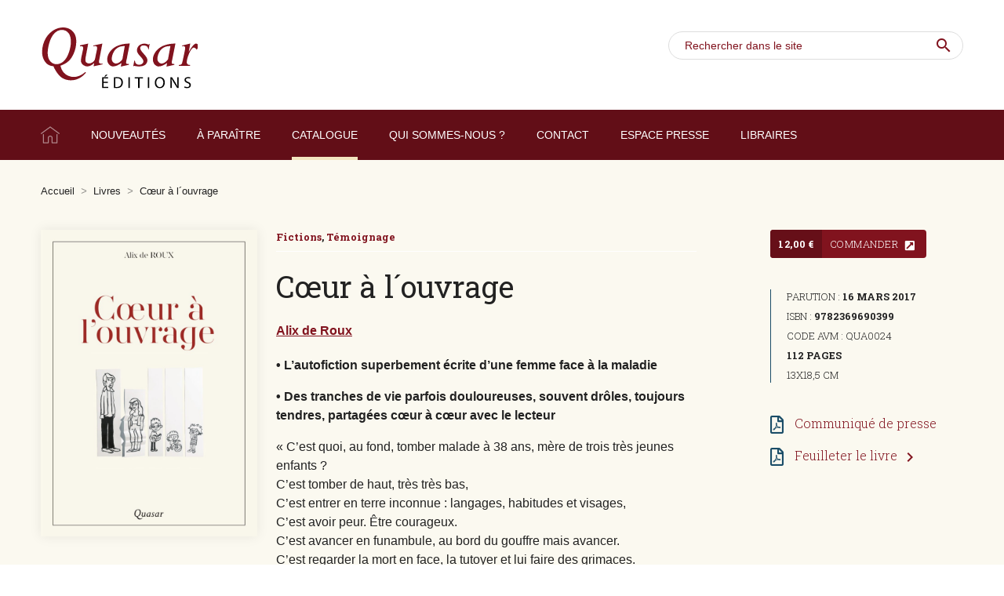

--- FILE ---
content_type: text/html; charset=UTF-8
request_url: https://www.editionsquasar.com/catalogue/coeur-a-louvrage/
body_size: 8592
content:
<!DOCTYPE html>
<html lang="fr-FR">
    <head>
        <meta http-equiv="Content-Type" content="text/html; charset=UTF-8"/>
        <meta name="viewport" content="width=device-width, initial-scale=1, maximum-scale=1.0"/>
        <title>Cœur à l´ouvrage | Éditions Quasar</title>
		<meta name='robots' content='index, follow, max-image-preview:large, max-snippet:-1, max-video-preview:-1' />

	<!-- This site is optimized with the Yoast SEO plugin v16.1 - https://yoast.com/wordpress/plugins/seo/ -->
	<meta name="description" content="L&#039;autofiction superbement écrite d&#039;une femme face à la maladie, dans la lignée d&#039;Anne-Dauphine Julliand. Un témoignage édifiant." />
	<link rel="canonical" href="https://www.editionsquasar.com/catalogue/coeur-a-louvrage/" />
	<meta property="og:locale" content="fr_FR" />
	<meta property="og:type" content="article" />
	<meta property="og:title" content="Coeur à l&#039;ouvrage d&#039;Alix de Roux" />
	<meta property="og:description" content="C&#039;est quoi, au fond, tomber malade à 38 ans, mère de trois très jeunes enfants ? C&#039;est tomber de haut, très très bas…» L&#039;autofiction superbement écrite d&#039;une femme face à la maladie, dans la lignée d&#039;Anne-Dauphine Julliand. Un témoignage édifiant." />
	<meta property="og:url" content="https://www.editionsquasar.com/catalogue/coeur-a-louvrage/" />
	<meta property="og:site_name" content="Éditions Quasar" />
	<meta property="article:modified_time" content="2019-04-18T15:51:32+00:00" />
	<meta property="og:image" content="https://www.editionsquasar.com/wp-content/uploads/sites/2/2019/04/QU-Coeur-à-louvrage.jpg" />
	<meta property="og:image:width" content="1543" />
	<meta property="og:image:height" content="2182" />
	<meta name="twitter:card" content="summary_large_image" />
	<meta name="twitter:label1" content="Durée de lecture est.">
	<meta name="twitter:data1" content="1 minute">
	<script type="application/ld+json" class="yoast-schema-graph">{"@context":"https://schema.org","@graph":[{"@type":"WebSite","@id":"https://www.editionsquasar.com/#website","url":"https://www.editionsquasar.com/","name":"\u00c9ditions Quasar","description":"Maison d\u2019\u00e9dition g\u00e9n\u00e9raliste d\u2019inspiration humaniste chr\u00e9tienne","potentialAction":[{"@type":"SearchAction","target":"https://www.editionsquasar.com/?s={search_term_string}","query-input":"required name=search_term_string"}],"inLanguage":"fr-FR"},{"@type":"ImageObject","@id":"https://www.editionsquasar.com/catalogue/coeur-a-louvrage/#primaryimage","inLanguage":"fr-FR","url":"https://www.editionsquasar.com/wp-content/uploads/sites/2/2019/04/QU-Coeur-\u00e0-louvrage.jpg","contentUrl":"https://www.editionsquasar.com/wp-content/uploads/sites/2/2019/04/QU-Coeur-\u00e0-louvrage.jpg","width":1543,"height":2182},{"@type":"WebPage","@id":"https://www.editionsquasar.com/catalogue/coeur-a-louvrage/#webpage","url":"https://www.editionsquasar.com/catalogue/coeur-a-louvrage/","name":"C\u0153ur \u00e0 l\u00b4ouvrage | \u00c9ditions Quasar","isPartOf":{"@id":"https://www.editionsquasar.com/#website"},"primaryImageOfPage":{"@id":"https://www.editionsquasar.com/catalogue/coeur-a-louvrage/#primaryimage"},"datePublished":"2019-04-18T15:50:23+00:00","dateModified":"2019-04-18T15:51:32+00:00","description":"L'autofiction superbement \u00e9crite d'une femme face \u00e0 la maladie, dans la lign\u00e9e d'Anne-Dauphine Julliand. Un t\u00e9moignage \u00e9difiant.","breadcrumb":{"@id":"https://www.editionsquasar.com/catalogue/coeur-a-louvrage/#breadcrumb"},"inLanguage":"fr-FR","potentialAction":[{"@type":"ReadAction","target":["https://www.editionsquasar.com/catalogue/coeur-a-louvrage/"]}]},{"@type":"BreadcrumbList","@id":"https://www.editionsquasar.com/catalogue/coeur-a-louvrage/#breadcrumb","itemListElement":[{"@type":"ListItem","position":1,"item":{"@type":"WebPage","@id":"https://www.editionsquasar.com/","url":"https://www.editionsquasar.com/","name":"Accueil"}},{"@type":"ListItem","position":2,"item":{"@type":"WebPage","@id":"https://www.editionsquasar.com/catalogue/","url":"https://www.editionsquasar.com/catalogue/","name":"Livres"}},{"@type":"ListItem","position":3,"item":{"@type":"WebPage","@id":"https://www.editionsquasar.com/catalogue/coeur-a-louvrage/","url":"https://www.editionsquasar.com/catalogue/coeur-a-louvrage/","name":"C\u0153ur \u00e0 l\u00b4ouvrage"}}]}]}</script>
	<!-- / Yoast SEO plugin. -->


<link rel='dns-prefetch' href='//fonts.googleapis.com' />
<link rel='stylesheet' id='wp-block-library-css' href='https://www.editionsquasar.com/wp-includes/css/dist/block-library/style.min.css' type='text/css' media='all' />
<style id='classic-theme-styles-inline-css' type='text/css'>
/*! This file is auto-generated */
.wp-block-button__link{color:#fff;background-color:#32373c;border-radius:9999px;box-shadow:none;text-decoration:none;padding:calc(.667em + 2px) calc(1.333em + 2px);font-size:1.125em}.wp-block-file__button{background:#32373c;color:#fff;text-decoration:none}
</style>
<style id='global-styles-inline-css' type='text/css'>
body{--wp--preset--color--black: #000000;--wp--preset--color--cyan-bluish-gray: #abb8c3;--wp--preset--color--white: #ffffff;--wp--preset--color--pale-pink: #f78da7;--wp--preset--color--vivid-red: #cf2e2e;--wp--preset--color--luminous-vivid-orange: #ff6900;--wp--preset--color--luminous-vivid-amber: #fcb900;--wp--preset--color--light-green-cyan: #7bdcb5;--wp--preset--color--vivid-green-cyan: #00d084;--wp--preset--color--pale-cyan-blue: #8ed1fc;--wp--preset--color--vivid-cyan-blue: #0693e3;--wp--preset--color--vivid-purple: #9b51e0;--wp--preset--gradient--vivid-cyan-blue-to-vivid-purple: linear-gradient(135deg,rgba(6,147,227,1) 0%,rgb(155,81,224) 100%);--wp--preset--gradient--light-green-cyan-to-vivid-green-cyan: linear-gradient(135deg,rgb(122,220,180) 0%,rgb(0,208,130) 100%);--wp--preset--gradient--luminous-vivid-amber-to-luminous-vivid-orange: linear-gradient(135deg,rgba(252,185,0,1) 0%,rgba(255,105,0,1) 100%);--wp--preset--gradient--luminous-vivid-orange-to-vivid-red: linear-gradient(135deg,rgba(255,105,0,1) 0%,rgb(207,46,46) 100%);--wp--preset--gradient--very-light-gray-to-cyan-bluish-gray: linear-gradient(135deg,rgb(238,238,238) 0%,rgb(169,184,195) 100%);--wp--preset--gradient--cool-to-warm-spectrum: linear-gradient(135deg,rgb(74,234,220) 0%,rgb(151,120,209) 20%,rgb(207,42,186) 40%,rgb(238,44,130) 60%,rgb(251,105,98) 80%,rgb(254,248,76) 100%);--wp--preset--gradient--blush-light-purple: linear-gradient(135deg,rgb(255,206,236) 0%,rgb(152,150,240) 100%);--wp--preset--gradient--blush-bordeaux: linear-gradient(135deg,rgb(254,205,165) 0%,rgb(254,45,45) 50%,rgb(107,0,62) 100%);--wp--preset--gradient--luminous-dusk: linear-gradient(135deg,rgb(255,203,112) 0%,rgb(199,81,192) 50%,rgb(65,88,208) 100%);--wp--preset--gradient--pale-ocean: linear-gradient(135deg,rgb(255,245,203) 0%,rgb(182,227,212) 50%,rgb(51,167,181) 100%);--wp--preset--gradient--electric-grass: linear-gradient(135deg,rgb(202,248,128) 0%,rgb(113,206,126) 100%);--wp--preset--gradient--midnight: linear-gradient(135deg,rgb(2,3,129) 0%,rgb(40,116,252) 100%);--wp--preset--font-size--small: 13px;--wp--preset--font-size--medium: 20px;--wp--preset--font-size--large: 36px;--wp--preset--font-size--x-large: 42px;--wp--preset--spacing--20: 0.44rem;--wp--preset--spacing--30: 0.67rem;--wp--preset--spacing--40: 1rem;--wp--preset--spacing--50: 1.5rem;--wp--preset--spacing--60: 2.25rem;--wp--preset--spacing--70: 3.38rem;--wp--preset--spacing--80: 5.06rem;--wp--preset--shadow--natural: 6px 6px 9px rgba(0, 0, 0, 0.2);--wp--preset--shadow--deep: 12px 12px 50px rgba(0, 0, 0, 0.4);--wp--preset--shadow--sharp: 6px 6px 0px rgba(0, 0, 0, 0.2);--wp--preset--shadow--outlined: 6px 6px 0px -3px rgba(255, 255, 255, 1), 6px 6px rgba(0, 0, 0, 1);--wp--preset--shadow--crisp: 6px 6px 0px rgba(0, 0, 0, 1);}:where(.is-layout-flex){gap: 0.5em;}:where(.is-layout-grid){gap: 0.5em;}body .is-layout-flow > .alignleft{float: left;margin-inline-start: 0;margin-inline-end: 2em;}body .is-layout-flow > .alignright{float: right;margin-inline-start: 2em;margin-inline-end: 0;}body .is-layout-flow > .aligncenter{margin-left: auto !important;margin-right: auto !important;}body .is-layout-constrained > .alignleft{float: left;margin-inline-start: 0;margin-inline-end: 2em;}body .is-layout-constrained > .alignright{float: right;margin-inline-start: 2em;margin-inline-end: 0;}body .is-layout-constrained > .aligncenter{margin-left: auto !important;margin-right: auto !important;}body .is-layout-constrained > :where(:not(.alignleft):not(.alignright):not(.alignfull)){max-width: var(--wp--style--global--content-size);margin-left: auto !important;margin-right: auto !important;}body .is-layout-constrained > .alignwide{max-width: var(--wp--style--global--wide-size);}body .is-layout-flex{display: flex;}body .is-layout-flex{flex-wrap: wrap;align-items: center;}body .is-layout-flex > *{margin: 0;}body .is-layout-grid{display: grid;}body .is-layout-grid > *{margin: 0;}:where(.wp-block-columns.is-layout-flex){gap: 2em;}:where(.wp-block-columns.is-layout-grid){gap: 2em;}:where(.wp-block-post-template.is-layout-flex){gap: 1.25em;}:where(.wp-block-post-template.is-layout-grid){gap: 1.25em;}.has-black-color{color: var(--wp--preset--color--black) !important;}.has-cyan-bluish-gray-color{color: var(--wp--preset--color--cyan-bluish-gray) !important;}.has-white-color{color: var(--wp--preset--color--white) !important;}.has-pale-pink-color{color: var(--wp--preset--color--pale-pink) !important;}.has-vivid-red-color{color: var(--wp--preset--color--vivid-red) !important;}.has-luminous-vivid-orange-color{color: var(--wp--preset--color--luminous-vivid-orange) !important;}.has-luminous-vivid-amber-color{color: var(--wp--preset--color--luminous-vivid-amber) !important;}.has-light-green-cyan-color{color: var(--wp--preset--color--light-green-cyan) !important;}.has-vivid-green-cyan-color{color: var(--wp--preset--color--vivid-green-cyan) !important;}.has-pale-cyan-blue-color{color: var(--wp--preset--color--pale-cyan-blue) !important;}.has-vivid-cyan-blue-color{color: var(--wp--preset--color--vivid-cyan-blue) !important;}.has-vivid-purple-color{color: var(--wp--preset--color--vivid-purple) !important;}.has-black-background-color{background-color: var(--wp--preset--color--black) !important;}.has-cyan-bluish-gray-background-color{background-color: var(--wp--preset--color--cyan-bluish-gray) !important;}.has-white-background-color{background-color: var(--wp--preset--color--white) !important;}.has-pale-pink-background-color{background-color: var(--wp--preset--color--pale-pink) !important;}.has-vivid-red-background-color{background-color: var(--wp--preset--color--vivid-red) !important;}.has-luminous-vivid-orange-background-color{background-color: var(--wp--preset--color--luminous-vivid-orange) !important;}.has-luminous-vivid-amber-background-color{background-color: var(--wp--preset--color--luminous-vivid-amber) !important;}.has-light-green-cyan-background-color{background-color: var(--wp--preset--color--light-green-cyan) !important;}.has-vivid-green-cyan-background-color{background-color: var(--wp--preset--color--vivid-green-cyan) !important;}.has-pale-cyan-blue-background-color{background-color: var(--wp--preset--color--pale-cyan-blue) !important;}.has-vivid-cyan-blue-background-color{background-color: var(--wp--preset--color--vivid-cyan-blue) !important;}.has-vivid-purple-background-color{background-color: var(--wp--preset--color--vivid-purple) !important;}.has-black-border-color{border-color: var(--wp--preset--color--black) !important;}.has-cyan-bluish-gray-border-color{border-color: var(--wp--preset--color--cyan-bluish-gray) !important;}.has-white-border-color{border-color: var(--wp--preset--color--white) !important;}.has-pale-pink-border-color{border-color: var(--wp--preset--color--pale-pink) !important;}.has-vivid-red-border-color{border-color: var(--wp--preset--color--vivid-red) !important;}.has-luminous-vivid-orange-border-color{border-color: var(--wp--preset--color--luminous-vivid-orange) !important;}.has-luminous-vivid-amber-border-color{border-color: var(--wp--preset--color--luminous-vivid-amber) !important;}.has-light-green-cyan-border-color{border-color: var(--wp--preset--color--light-green-cyan) !important;}.has-vivid-green-cyan-border-color{border-color: var(--wp--preset--color--vivid-green-cyan) !important;}.has-pale-cyan-blue-border-color{border-color: var(--wp--preset--color--pale-cyan-blue) !important;}.has-vivid-cyan-blue-border-color{border-color: var(--wp--preset--color--vivid-cyan-blue) !important;}.has-vivid-purple-border-color{border-color: var(--wp--preset--color--vivid-purple) !important;}.has-vivid-cyan-blue-to-vivid-purple-gradient-background{background: var(--wp--preset--gradient--vivid-cyan-blue-to-vivid-purple) !important;}.has-light-green-cyan-to-vivid-green-cyan-gradient-background{background: var(--wp--preset--gradient--light-green-cyan-to-vivid-green-cyan) !important;}.has-luminous-vivid-amber-to-luminous-vivid-orange-gradient-background{background: var(--wp--preset--gradient--luminous-vivid-amber-to-luminous-vivid-orange) !important;}.has-luminous-vivid-orange-to-vivid-red-gradient-background{background: var(--wp--preset--gradient--luminous-vivid-orange-to-vivid-red) !important;}.has-very-light-gray-to-cyan-bluish-gray-gradient-background{background: var(--wp--preset--gradient--very-light-gray-to-cyan-bluish-gray) !important;}.has-cool-to-warm-spectrum-gradient-background{background: var(--wp--preset--gradient--cool-to-warm-spectrum) !important;}.has-blush-light-purple-gradient-background{background: var(--wp--preset--gradient--blush-light-purple) !important;}.has-blush-bordeaux-gradient-background{background: var(--wp--preset--gradient--blush-bordeaux) !important;}.has-luminous-dusk-gradient-background{background: var(--wp--preset--gradient--luminous-dusk) !important;}.has-pale-ocean-gradient-background{background: var(--wp--preset--gradient--pale-ocean) !important;}.has-electric-grass-gradient-background{background: var(--wp--preset--gradient--electric-grass) !important;}.has-midnight-gradient-background{background: var(--wp--preset--gradient--midnight) !important;}.has-small-font-size{font-size: var(--wp--preset--font-size--small) !important;}.has-medium-font-size{font-size: var(--wp--preset--font-size--medium) !important;}.has-large-font-size{font-size: var(--wp--preset--font-size--large) !important;}.has-x-large-font-size{font-size: var(--wp--preset--font-size--x-large) !important;}
.wp-block-navigation a:where(:not(.wp-element-button)){color: inherit;}
:where(.wp-block-post-template.is-layout-flex){gap: 1.25em;}:where(.wp-block-post-template.is-layout-grid){gap: 1.25em;}
:where(.wp-block-columns.is-layout-flex){gap: 2em;}:where(.wp-block-columns.is-layout-grid){gap: 2em;}
.wp-block-pullquote{font-size: 1.5em;line-height: 1.6;}
</style>
<link rel='stylesheet' id='materialize-css-css' href='https://www.editionsquasar.com/wp-content/themes/emmanuel/vendor/materialize/materialize.min.css' type='text/css' media='screen,projection' />
<link rel='stylesheet' id='fa-css' href='https://www.editionsquasar.com/wp-content/themes/emmanuel/vendor/fontawesome/css/all.min.css' type='text/css' media='all' />
<link rel='stylesheet' id='fonts-css' href='https://fonts.googleapis.com/css?family=Material+Icons%7Cfamily%3DRaleway%3A200%2C200i%2C400%2C400i%2C600%2C600i%2C700%2C700i%2C900%2C900i%7CRoboto+Slab%3A300%2C400%2C700' type='text/css' media='all' />
<link rel='stylesheet' id='quasar-css-css' href='https://www.editionsquasar.com/wp-content/themes/quasar/css/quasar.css' type='text/css' media='screen,projection' />
<link rel='stylesheet' id='slider-css-css' href='https://www.editionsquasar.com/wp-content/themes/emmanuel/vendor/lightslider/css/lightslider.min.css' type='text/css' media='screen,projection' />
<link rel='stylesheet' id='dropify-css-css' href='https://www.editionsquasar.com/wp-content/themes/emmanuel/vendor/dropify/css/dropify.min.css' type='text/css' media='all' />
<link rel="https://api.w.org/" href="https://www.editionsquasar.com/wp-json/" /><link rel="alternate" type="application/json+oembed" href="https://www.editionsquasar.com/wp-json/oembed/1.0/embed?url=https%3A%2F%2Fwww.editionsquasar.com%2Fcatalogue%2Fcoeur-a-louvrage%2F" />
<link rel="alternate" type="text/xml+oembed" href="https://www.editionsquasar.com/wp-json/oembed/1.0/embed?url=https%3A%2F%2Fwww.editionsquasar.com%2Fcatalogue%2Fcoeur-a-louvrage%2F&#038;format=xml" />
<script src='https://www.editions-emmanuel.com/?dm=6a645e340db0b93b7e8aab29a0e9207f&amp;action=load&amp;blogid=2&amp;siteid=1&amp;t=210188710&amp;back=https%3A%2F%2Fwww.editionsquasar.com%2Fcatalogue%2Fcoeur-a-louvrage%2F' type='text/javascript'></script>		
		<!-- Global site tag (gtag.js) - Google Analytics -->
		<script async src="https://www.googletagmanager.com/gtag/js?id=UA-20696770-1"></script>
		<script>
		  window.dataLayer = window.dataLayer || [];
		  function gtag(){dataLayer.push(arguments);}
		  gtag('js', new Date());
		
		  gtag('config', 'UA-139258957-2');
		</script>
		
    </head>
    <body id="body">
    	
    	<a href="#" data-target="slide-out" class="sidenav-trigger hide-on-large-only"><i class="material-icons">menu</i></a>
    	<header>
			<div class="container">
				<div class="row">
					<div class="col s12 m8 l8">
						<a href="https://www.editionsquasar.com" class="logo">
							<img src="https://www.editionsquasar.com/wp-content/themes/quasar/img/quasar-logo.svg" alt="Éditions Quasar" width="320" height="" />
						</a>
					</div>
					<div class="col s12 m4 l4">
												<form role="search" method="get" id="search-form" action="https://www.editionsquasar.com/">
							<label>
								<input type="text" class="search-field" value="" name="s" placeholder="Rechercher dans le site" />
								<button type="submit"><i class="material-icons">search</i></button>
							</label>
						</form>
					</div>
				</div>
			</div>
			
			<nav class="hide-on-med-and-down z-depth-0" id="menubar">
				
				<div class="container">
					<div class="menu-menu-container"><ul id="menu-menu" class="menubar"><li id="menu-item-25" class="home menu-item menu-item-type-post_type menu-item-object-page menu-item-home menu-item-25"><a href="https://www.editionsquasar.com/">Accueil</a></li>
<li id="menu-item-32" class="menu-item menu-item-type-post_type menu-item-object-page menu-item-32"><a href="https://www.editionsquasar.com/nouveautes/">Nouveautés</a></li>
<li id="menu-item-26" class="menu-item menu-item-type-post_type menu-item-object-page menu-item-26"><a href="https://www.editionsquasar.com/a-paraitre/">À paraître</a></li>
<li id="menu-item-72" class="menu-item menu-item-type-post_type_archive menu-item-object-catalogue current-menu-item menu-item-72"><a href="https://www.editionsquasar.com/catalogue/">Catalogue</a></li>
<li id="menu-item-33" class="menu-item menu-item-type-post_type menu-item-object-page menu-item-33"><a href="https://www.editionsquasar.com/qui-sommes-nous/">Qui sommes-nous ?</a></li>
<li id="menu-item-28" class="menu-item menu-item-type-post_type menu-item-object-page menu-item-28"><a href="https://www.editionsquasar.com/contact/">Contact</a></li>
<li id="menu-item-29" class="menu-item menu-item-type-post_type menu-item-object-page menu-item-29"><a href="https://www.editionsquasar.com/espace-presse/">Espace presse</a></li>
<li id="menu-item-31" class="menu-item menu-item-type-post_type menu-item-object-page menu-item-31"><a href="https://www.editionsquasar.com/libraires/">Libraires</a></li>
</ul></div>				</div>
				
				<div id="mega-menu" class="hide-on-med-and-down">
					<div class="container">
						<div class="row">
							<div class="col m4 mega-menu-col group-1 nav_menu-2"><div class="menu-collections-1-container"><ul id="menu-collections-1" class="menu"><li id="menu-item-142" class="menu-item menu-item-type-taxonomy menu-item-object-collection current-catalogue-ancestor current-menu-parent current-catalogue-parent menu-item-142"><a href="https://www.editionsquasar.com/collection/fictions/">Fictions</a></li>
<li id="menu-item-143" class="menu-item menu-item-type-taxonomy menu-item-object-collection menu-item-143"><a href="https://www.editionsquasar.com/collection/bien-etre-et-education/">Bien-être et éducation</a></li>
<li id="menu-item-144" class="menu-item menu-item-type-taxonomy menu-item-object-collection menu-item-144"><a href="https://www.editionsquasar.com/collection/couple/">Couple</a></li>
<li id="menu-item-261" class="menu-item menu-item-type-taxonomy menu-item-object-collection menu-item-261"><a href="https://www.editionsquasar.com/collection/developpement-personnel/">Développement personnel</a></li>
</ul></div></div>							<div class="col m4 mega-menu-col group-2 nav_menu-3"><div class="menu-collections-2-container"><ul id="menu-collections-2" class="menu"><li id="menu-item-145" class="menu-item menu-item-type-taxonomy menu-item-object-collection menu-item-145"><a href="https://www.editionsquasar.com/collection/questions-de-societe/">Questions de société</a></li>
<li id="menu-item-146" class="menu-item menu-item-type-taxonomy menu-item-object-collection current-catalogue-ancestor current-menu-parent current-catalogue-parent menu-item-146"><a href="https://www.editionsquasar.com/collection/temoignage/">Témoignage</a></li>
<li id="menu-item-262" class="menu-item menu-item-type-taxonomy menu-item-object-collection menu-item-262"><a href="https://www.editionsquasar.com/collection/cahier-coach/">Cahier-coach</a></li>
</ul></div></div>							<div class="col m4 mega-menu-col group-3 nav_menu-6"><div class="menu-mega-3-container"><ul id="menu-mega-3" class="menu"><li id="menu-item-195" class="menu-item menu-item-type-post_type menu-item-object-page menu-item-195"><a href="https://www.editionsquasar.com/les-auteurs/">Index des auteurs</a></li>
<li id="menu-item-196" class="menu-item menu-item-type-post_type menu-item-object-page menu-item-196"><a href="https://www.editionsquasar.com/nouveautes/">Nouveautés</a></li>
<li id="menu-item-197" class="menu-item menu-item-type-post_type menu-item-object-page menu-item-197"><a href="https://www.editionsquasar.com/a-paraitre/">À paraître</a></li>
</ul></div></div>						</div>
					</div>
				</div>
				
			</nav>
    		
    	</header><main class="single-book">
	<div class="container">
		
		<div class="row">
			<div class="col s12">
				<p id="breadcrumbs"><span><span><a href="https://www.editionsquasar.com/">Accueil</a> <i>&gt;</i> <span><a href="https://www.editionsquasar.com/catalogue/">Livres</a> <i>&gt;</i> <span class="breadcrumb_last" aria-current="page">Cœur à l´ouvrage</span></span></span></span></p>			</div>
		</div>
		
		<div class="row book-single-content">
			
			<div class="col s12 m12 l3">
				
				<img width="724" height="1024" src="https://www.editionsquasar.com/wp-content/uploads/sites/2/2019/04/QU-Coeur-à-louvrage-724x1024.jpg" class="responsive-img materialboxed wp-post-image" alt="" decoding="async" fetchpriority="high" srcset="https://www.editionsquasar.com/wp-content/uploads/sites/2/2019/04/QU-Coeur-à-louvrage-724x1024.jpg 724w, https://www.editionsquasar.com/wp-content/uploads/sites/2/2019/04/QU-Coeur-à-louvrage-212x300.jpg 212w, https://www.editionsquasar.com/wp-content/uploads/sites/2/2019/04/QU-Coeur-à-louvrage-768x1086.jpg 768w, https://www.editionsquasar.com/wp-content/uploads/sites/2/2019/04/QU-Coeur-à-louvrage-480x679.jpg 480w, https://www.editionsquasar.com/wp-content/uploads/sites/2/2019/04/QU-Coeur-à-louvrage-260x368.jpg 260w, https://www.editionsquasar.com/wp-content/uploads/sites/2/2019/04/QU-Coeur-à-louvrage.jpg 1543w" sizes="(max-width: 724px) 100vw, 724px" />				
					<div class="share-post">
		<div class="label">partager</div>
		<ul class="share-buttons">
			<li class="twitter">
				<a target="_blank" class="share" data-width="700" data-height="400" title="Twitter" href="https://twitter.com/share?url=https://www.editionsquasar.com/?p=122&text=Cœur à l´ouvrage" rel="nofollow"><i class="fab fa-twitter"></i></a>
			</li>
			<li class="facebook">
				<a target="_blank" class="share" data-width="700" data-height="500" title="Facebook" href="https://www.facebook.com/sharer.php?u=https://www.editionsquasar.com/?p=122&t=Cœur à l´ouvrage" rel="nofollow"><i class="fab fa-facebook"></i></a>
			</li>
			<li class="linkedin">
				<a target="_blank" title="Linkedin" class="share" data-width="650" data-height="450" href="https://www.linkedin.com/shareArticle?mini=true&url=https://www.editionsquasar.com/catalogue/coeur-a-louvrage/&title=C%C5%93ur+%C3%A0+l%C2%B4ouvrage&summary=%C2%AB+C%E2%80%99est+quoi%2C+au+fond%2C+tomber+malade+%C3%A0+38+ans%2C+m%C3%A8re+de+trois+tr%C3%A8s+jeunes+enfants+%3F+C%E2%80%99est+tomber+de+haut%2C+tr%C3%A8s+tr%C3%A8s+bas%2C+C%E2%80%99est+entrer+en+terre+inconnue+%3A+langages%2C+habitudes+et+visages%2C+C%E2%80%99est+avoir+peur.+%C3%8Atre+courageux.+C%E2%80%99est+avancer+en+funambule%2C+au+bord+du+gouffre+mais+avancer.+C%E2%80%99est+regarder+la+mort+en+face%2C+%5B%E2%80%A6%5D&source=%C3%89ditions+Quasar" rel="nofollow"><i class="fab fa-linkedin"></i></a>
			</li>
			<li class="mail">
				<a target="_blank" title="Envoyer par mail" href="mailto:?subject=Éditions Quasar - Cœur à l´ouvrage&body=https://www.editionsquasar.com/catalogue/coeur-a-louvrage/" rel="nofollow"><i class="fa fa-envelope" aria-hidden="true"></i></a>
			</li>
		</ul>
	</div>
					
			</div>
						
			<div class="col s12 m6 l6">
				
				<div class="book-description">
					
										<div class="collections"><a href="https://www.editionsquasar.com/collection/fictions/">Fictions</a>, <a href="https://www.editionsquasar.com/collection/temoignage/">Témoignage</a></div>
										
					<h1>Cœur à l´ouvrage</h1>
					
										
					<div class="book-authors"><a href="https://www.editionsquasar.com/auteur/alix-de-roux/">Alix de Roux</a></div>										
					<div class="excerpt">
						<p>• L’autofiction superbement écrite d’une femme face à la maladie</p>
<p>• Des tranches de vie parfois douloureuses, souvent drôles, toujours tendres, partagées cœur à cœur avec le lecteur</p>
					</div>
					
					<div class="page-content">
						<p>« C’est quoi, au fond, tomber malade à 38 ans, mère de trois très jeunes enfants ?<br />
C’est tomber de haut, très très bas,<br />
C’est entrer en terre inconnue : langages, habitudes et visages,<br />
C’est avoir peur. Être courageux.<br />
C’est avancer en funambule, au bord du gouffre mais avancer.<br />
C’est regarder la mort en face, la tutoyer et lui faire des grimaces.<br />
C’est des rencontres et des visages. Des cœur à cœur.<br />
C’est des fous rires et des sourires.<br />
C’est découvrir son corps et se regarder autrement.<br />
C’est voir l’amour blessé mais toujours amoureux.<br />
C’est des désillusions , des joies, des retrouvailles.<br />
C’est être présent au présent.<br />
C’est écrire des mots comme ils viennent, paroles chansons récits poèmes.<br />
Apprendre à vivre avec son cœur. C’est un chemin. Tout un programme. Ou bien un livre. »</p>
<p><strong>Alix de Roux</strong> écrit depuis de nombreuses années. Elle nous offre ici son premier livre.</p>
					</div>
										
															
										<h3 class="press">La presse en parle</h3>
					<div class="page-content">
						<p>Article dans le <strong>Figaro Littéraire </strong>le 1er juin 2017<span class="desc"><br />
</span> Article sur<strong> Aleteia </strong>le 7 avril 2017<br />
<span class="desc"> Article sur<strong> Maman Vogue </strong>le 31 mai 2017<br />
</span>Recension dans <strong>Ombres et lumières</strong> de septembre 2017<br />
Recension dans <strong>Zélie</strong> d’octobre 2017</p>
					</div>
										
				</div>
				
			</div>
			
			<div class="col s12 m6 l3">
				
				<div class="book-sidebar">
				
										<a href="https://www.librairie-emmanuel.fr/coeur-a-louvrage-p-138128" target="_blank" class="price btn">
						<span class="price">12,00&nbsp;&euro;</span>
						<span class="label">Commander <i class="fas fa-external-link-square-alt"></i></span>
					</a>
										
										
					<ul class="book-meta">
												<li>Parution : <strong>16 mars 2017</strong></li>
												<li>ISBN : <strong>9782369690399</strong></li>
												<li>Code AVM : QUA0024</li>
												<li><strong>112 pages</strong></li>
												<li>13x18,5&nbsp;cm</li>
											</ul>
					
										<p class="meta-link"><a href="https://www.editionsquasar.com/wp-content/uploads/sites/2/2019/04/CP-Coeur-à-louvrage.pdf" target="_blank"><i class="far fa-file-pdf"></i> Communiqué de presse</a></p>
										
										<p class="meta-link"><a href="https://fr.calameo.com/read/002927244d05704f79079" target="_blank"><i class="far fa-file-pdf"></i> Feuilleter le livre <i class="material-icons">chevron_right</i></a></p>
									
				</div>
				
			</div>
			
		</div>
			
	</div>
	
		
	
			<div class="related-collection-books">
		<div class="container">
			<div class="row">
				<div class="col s12">
					<h3><i class="material-icons">add</i> Dans la même collection <strong>Fictions</strong></h3>
				</div>
								<div class="col s6 m2">
					<div class="valign-wrapper" data-mh="collection">
						<a href="https://www.editionsquasar.com/catalogue/un-cure-en-melee/"><img width="480" height="646" src="https://www.editionsquasar.com/wp-content/uploads/sites/2/2025/06/Un-cure-en-melee-480x646.jpg" class="responsive-img wp-post-image" alt="" decoding="async" srcset="https://www.editionsquasar.com/wp-content/uploads/sites/2/2025/06/Un-cure-en-melee-480x646.jpg 480w, https://www.editionsquasar.com/wp-content/uploads/sites/2/2025/06/Un-cure-en-melee-223x300.jpg 223w, https://www.editionsquasar.com/wp-content/uploads/sites/2/2025/06/Un-cure-en-melee-761x1024.jpg 761w, https://www.editionsquasar.com/wp-content/uploads/sites/2/2025/06/Un-cure-en-melee-768x1033.jpg 768w, https://www.editionsquasar.com/wp-content/uploads/sites/2/2025/06/Un-cure-en-melee-260x350.jpg 260w, https://www.editionsquasar.com/wp-content/uploads/sites/2/2025/06/Un-cure-en-melee.jpg 1142w" sizes="(max-width: 480px) 100vw, 480px" /></a>
					</div>
				</div>
								<div class="col s6 m2">
					<div class="valign-wrapper" data-mh="collection">
						<a href="https://www.editionsquasar.com/catalogue/de-mauvaise-foi/"><img width="480" height="644" src="https://www.editionsquasar.com/wp-content/uploads/sites/2/2025/03/6_De-mauvaise-Foi-480x644.jpg" class="responsive-img wp-post-image" alt="" decoding="async" srcset="https://www.editionsquasar.com/wp-content/uploads/sites/2/2025/03/6_De-mauvaise-Foi-480x644.jpg 480w, https://www.editionsquasar.com/wp-content/uploads/sites/2/2025/03/6_De-mauvaise-Foi-224x300.jpg 224w, https://www.editionsquasar.com/wp-content/uploads/sites/2/2025/03/6_De-mauvaise-Foi-763x1024.jpg 763w, https://www.editionsquasar.com/wp-content/uploads/sites/2/2025/03/6_De-mauvaise-Foi-768x1031.jpg 768w, https://www.editionsquasar.com/wp-content/uploads/sites/2/2025/03/6_De-mauvaise-Foi-260x349.jpg 260w, https://www.editionsquasar.com/wp-content/uploads/sites/2/2025/03/6_De-mauvaise-Foi-1144x1536.jpg 1144w, https://www.editionsquasar.com/wp-content/uploads/sites/2/2025/03/6_De-mauvaise-Foi-1526x2048.jpg 1526w, https://www.editionsquasar.com/wp-content/uploads/sites/2/2025/03/6_De-mauvaise-Foi.jpg 1713w" sizes="(max-width: 480px) 100vw, 480px" /></a>
					</div>
				</div>
								<div class="col s6 m2">
					<div class="valign-wrapper" data-mh="collection">
						<a href="https://www.editionsquasar.com/catalogue/la-drole-de-quete-dazelie/"><img width="480" height="649" src="https://www.editionsquasar.com/wp-content/uploads/sites/2/2024/10/EE_Ladroledequetedazelie-480x649.jpg" class="responsive-img wp-post-image" alt="" decoding="async" loading="lazy" srcset="https://www.editionsquasar.com/wp-content/uploads/sites/2/2024/10/EE_Ladroledequetedazelie-480x649.jpg 480w, https://www.editionsquasar.com/wp-content/uploads/sites/2/2024/10/EE_Ladroledequetedazelie-222x300.jpg 222w, https://www.editionsquasar.com/wp-content/uploads/sites/2/2024/10/EE_Ladroledequetedazelie-758x1024.jpg 758w, https://www.editionsquasar.com/wp-content/uploads/sites/2/2024/10/EE_Ladroledequetedazelie-768x1038.jpg 768w, https://www.editionsquasar.com/wp-content/uploads/sites/2/2024/10/EE_Ladroledequetedazelie-260x351.jpg 260w, https://www.editionsquasar.com/wp-content/uploads/sites/2/2024/10/EE_Ladroledequetedazelie-1137x1536.jpg 1137w, https://www.editionsquasar.com/wp-content/uploads/sites/2/2024/10/EE_Ladroledequetedazelie-1516x2048.jpg 1516w, https://www.editionsquasar.com/wp-content/uploads/sites/2/2024/10/EE_Ladroledequetedazelie.jpg 1705w" sizes="(max-width: 480px) 100vw, 480px" /></a>
					</div>
				</div>
								<div class="col s6 m2">
					<div class="valign-wrapper" data-mh="collection">
						<a href="https://www.editionsquasar.com/catalogue/lechappee-belle-du-pape/"><img width="480" height="646" src="https://www.editionsquasar.com/wp-content/uploads/sites/2/2023/06/QU_COUV-Echappee-belle-480x646.png" class="responsive-img wp-post-image" alt="" decoding="async" loading="lazy" srcset="https://www.editionsquasar.com/wp-content/uploads/sites/2/2023/06/QU_COUV-Echappee-belle-480x646.png 480w, https://www.editionsquasar.com/wp-content/uploads/sites/2/2023/06/QU_COUV-Echappee-belle-223x300.png 223w, https://www.editionsquasar.com/wp-content/uploads/sites/2/2023/06/QU_COUV-Echappee-belle-761x1024.png 761w, https://www.editionsquasar.com/wp-content/uploads/sites/2/2023/06/QU_COUV-Echappee-belle-768x1033.png 768w, https://www.editionsquasar.com/wp-content/uploads/sites/2/2023/06/QU_COUV-Echappee-belle-260x350.png 260w, https://www.editionsquasar.com/wp-content/uploads/sites/2/2023/06/QU_COUV-Echappee-belle.png 1142w" sizes="(max-width: 480px) 100vw, 480px" /></a>
					</div>
				</div>
								<div class="col s6 m2">
					<div class="valign-wrapper" data-mh="collection">
						<a href="https://www.editionsquasar.com/catalogue/la-fin-du-monde-de-reginald/"><img width="480" height="704" src="https://www.editionsquasar.com/wp-content/uploads/sites/2/2022/12/QU_La_fin_du_monde_de_Reginald-480x704.jpg" class="responsive-img wp-post-image" alt="" decoding="async" loading="lazy" srcset="https://www.editionsquasar.com/wp-content/uploads/sites/2/2022/12/QU_La_fin_du_monde_de_Reginald-480x704.jpg 480w, https://www.editionsquasar.com/wp-content/uploads/sites/2/2022/12/QU_La_fin_du_monde_de_Reginald-205x300.jpg 205w, https://www.editionsquasar.com/wp-content/uploads/sites/2/2022/12/QU_La_fin_du_monde_de_Reginald-698x1024.jpg 698w, https://www.editionsquasar.com/wp-content/uploads/sites/2/2022/12/QU_La_fin_du_monde_de_Reginald-768x1126.jpg 768w, https://www.editionsquasar.com/wp-content/uploads/sites/2/2022/12/QU_La_fin_du_monde_de_Reginald-260x381.jpg 260w, https://www.editionsquasar.com/wp-content/uploads/sites/2/2022/12/QU_La_fin_du_monde_de_Reginald-1048x1536.jpg 1048w, https://www.editionsquasar.com/wp-content/uploads/sites/2/2022/12/QU_La_fin_du_monde_de_Reginald.jpg 1182w" sizes="(max-width: 480px) 100vw, 480px" /></a>
					</div>
				</div>
								<div class="col s6 m2">
					<div class="valign-wrapper" data-mh="collection">
						<a href="https://www.editionsquasar.com/catalogue/il-suffira-dun-signe/"><img width="480" height="683" src="https://www.editionsquasar.com/wp-content/uploads/sites/2/2021/11/Il-suffira-dun-signe-480x683.jpg" class="responsive-img wp-post-image" alt="" decoding="async" loading="lazy" srcset="https://www.editionsquasar.com/wp-content/uploads/sites/2/2021/11/Il-suffira-dun-signe-480x683.jpg 480w, https://www.editionsquasar.com/wp-content/uploads/sites/2/2021/11/Il-suffira-dun-signe-211x300.jpg 211w, https://www.editionsquasar.com/wp-content/uploads/sites/2/2021/11/Il-suffira-dun-signe-720x1024.jpg 720w, https://www.editionsquasar.com/wp-content/uploads/sites/2/2021/11/Il-suffira-dun-signe-768x1093.jpg 768w, https://www.editionsquasar.com/wp-content/uploads/sites/2/2021/11/Il-suffira-dun-signe-260x370.jpg 260w, https://www.editionsquasar.com/wp-content/uploads/sites/2/2021/11/Il-suffira-dun-signe.jpg 1024w" sizes="(max-width: 480px) 100vw, 480px" /></a>
					</div>
				</div>
							</div>
			<div class="row">
				<div class="col s12 center-align">
					<a href="https://www.editionsquasar.com/collection/fictions/" class="btn">Toute la collection <i class="material-icons">chevron_right</i></a>
				</div>
			</div>
		</div>		
	</div>
		

</main>

	<ul id="slide-out" class="sidenav"><li id="menu-item-179" class="menu-item menu-item-type-post_type menu-item-object-page menu-item-home menu-item-179"><a href="https://www.editionsquasar.com/">Accueil</a></li>
<li id="menu-item-180" class="menu-item menu-item-type-post_type menu-item-object-page menu-item-180"><a href="https://www.editionsquasar.com/nouveautes/">Nouveautés</a></li>
<li id="menu-item-181" class="menu-item menu-item-type-post_type menu-item-object-page menu-item-181"><a href="https://www.editionsquasar.com/a-paraitre/">À paraître</a></li>
<li id="menu-item-182" class="menu-item menu-item-type-post_type_archive menu-item-object-catalogue current-menu-item menu-item-has-children menu-item-182"><a href="https://www.editionsquasar.com/catalogue/">Catalogue</a>
<ul class="sub-menu">
	<li id="menu-item-183" class="menu-item menu-item-type-taxonomy menu-item-object-collection menu-item-183"><a href="https://www.editionsquasar.com/collection/bien-etre-et-education/">Bien-être et éducation</a></li>
	<li id="menu-item-184" class="menu-item menu-item-type-taxonomy menu-item-object-collection menu-item-184"><a href="https://www.editionsquasar.com/collection/couple/">Couple</a></li>
	<li id="menu-item-185" class="menu-item menu-item-type-taxonomy menu-item-object-collection current-catalogue-ancestor current-menu-parent current-catalogue-parent menu-item-185"><a href="https://www.editionsquasar.com/collection/fictions/">Fictions</a></li>
	<li id="menu-item-186" class="menu-item menu-item-type-taxonomy menu-item-object-collection menu-item-186"><a href="https://www.editionsquasar.com/collection/questions-de-societe/">Questions de société</a></li>
	<li id="menu-item-187" class="menu-item menu-item-type-taxonomy menu-item-object-collection current-catalogue-ancestor current-menu-parent current-catalogue-parent menu-item-187"><a href="https://www.editionsquasar.com/collection/temoignage/">Témoignage</a></li>
</ul>
</li>
<li id="menu-item-188" class="menu-item menu-item-type-post_type menu-item-object-page menu-item-188"><a href="https://www.editionsquasar.com/les-auteurs/">Index des auteurs</a></li>
<li id="menu-item-190" class="menu-item menu-item-type-post_type menu-item-object-page menu-item-190"><a href="https://www.editionsquasar.com/qui-sommes-nous/">Qui sommes-nous ?</a></li>
<li id="menu-item-191" class="menu-item menu-item-type-post_type menu-item-object-page menu-item-191"><a href="https://www.editionsquasar.com/contact/">Contact</a></li>
<li id="menu-item-192" class="menu-item menu-item-type-post_type menu-item-object-page menu-item-192"><a href="https://www.editionsquasar.com/espace-presse/">Espace presse</a></li>
<li id="menu-item-193" class="menu-item menu-item-type-post_type menu-item-object-page menu-item-193"><a href="https://www.editionsquasar.com/libraires/">Libraires</a></li>
</ul>	
	<footer class="page-footer">
		
		<div class="container">
			<div class="row">
				<div class="col l3 hide-on-med-and-down">
					<div id="nav_menu-4" class="footer-menu"><div class="menu-footer-1-container"><ul id="menu-footer-1" class="menu"><li id="menu-item-165" class="menu-item menu-item-type-post_type menu-item-object-page menu-item-165"><a href="https://www.editionsquasar.com/qui-sommes-nous/">À propos des Éditions Quasar</a></li>
<li id="menu-item-168" class="menu-item menu-item-type-post_type menu-item-object-page menu-item-168"><a href="https://www.editionsquasar.com/contact/">Contact</a></li>
<li id="menu-item-167" class="menu-item menu-item-type-post_type menu-item-object-page menu-item-167"><a href="https://www.editionsquasar.com/espace-presse/">Espace presse</a></li>
<li id="menu-item-166" class="menu-item menu-item-type-post_type menu-item-object-page menu-item-166"><a href="https://www.editionsquasar.com/libraires/">Espace libraires</a></li>
</ul></div></div>				</div>
				<div class="col l3 hide-on-med-and-down">
					<div id="nav_menu-5" class="footer-menu"><div class="menu-collections-footer-container"><ul id="menu-collections-footer" class="menu"><li id="menu-item-170" class="menu-item menu-item-type-taxonomy menu-item-object-collection menu-item-170"><a href="https://www.editionsquasar.com/collection/bien-etre-et-education/">Bien-être et éducation</a></li>
<li id="menu-item-171" class="menu-item menu-item-type-taxonomy menu-item-object-collection menu-item-171"><a href="https://www.editionsquasar.com/collection/couple/">Couple</a></li>
<li id="menu-item-172" class="menu-item menu-item-type-taxonomy menu-item-object-collection current-catalogue-ancestor current-menu-parent current-catalogue-parent menu-item-172"><a href="https://www.editionsquasar.com/collection/fictions/">Fictions</a></li>
<li id="menu-item-173" class="menu-item menu-item-type-taxonomy menu-item-object-collection menu-item-173"><a href="https://www.editionsquasar.com/collection/questions-de-societe/">Questions de société</a></li>
<li id="menu-item-174" class="menu-item menu-item-type-taxonomy menu-item-object-collection current-catalogue-ancestor current-menu-parent current-catalogue-parent menu-item-174"><a href="https://www.editionsquasar.com/collection/temoignage/">Témoignage</a></li>
<li id="menu-item-259" class="menu-item menu-item-type-taxonomy menu-item-object-collection menu-item-259"><a href="https://www.editionsquasar.com/collection/developpement-personnel/">Développement personnel</a></li>
<li id="menu-item-260" class="menu-item menu-item-type-taxonomy menu-item-object-collection menu-item-260"><a href="https://www.editionsquasar.com/collection/cahier-coach/">Cahier-coach</a></li>
</ul></div></div>				</div>
				<div class="col l3 hide-on-med-and-down">
					<div id="nav_menu-7" class="footer-menu"><div class="menu-mega-3-container"><ul id="menu-mega-4" class="menu"><li class="menu-item menu-item-type-post_type menu-item-object-page menu-item-195"><a href="https://www.editionsquasar.com/les-auteurs/">Index des auteurs</a></li>
<li class="menu-item menu-item-type-post_type menu-item-object-page menu-item-196"><a href="https://www.editionsquasar.com/nouveautes/">Nouveautés</a></li>
<li class="menu-item menu-item-type-post_type menu-item-object-page menu-item-197"><a href="https://www.editionsquasar.com/a-paraitre/">À paraître</a></li>
</ul></div></div>				</div>
				<div class="col s12 m12 l3 social">
									</div>
			</div>
		</div>
		
		<div class="footer-copyright">
			<div class="container">
				<div class="row">
					
					<div class="col s12 m12 l4">
						<a href="https://www.editionsquasar.com">
							<img src="https://www.editionsquasar.com/wp-content/themes/quasar/img/quasar-logo-footer.svg" alt="Éditions Quasar" width="180" height="" />
						</a>
					</div>
					
					<div class="col s12 m12 l8 legal">
						<span class="copyright">&copy; Éditions Quasar 2026</span>
						<ul id="menu-mentions-legales" class="footer-menu"><li id="menu-item-177" class="menu-item menu-item-type-post_type menu-item-object-page menu-item-privacy-policy menu-item-177"><a rel="privacy-policy" href="https://www.editionsquasar.com/politique-de-confidentialite/">Politique de confidentialité</a></li>
<li id="menu-item-178" class="menu-item menu-item-type-custom menu-item-object-custom menu-item-178"><a target="_blank" rel="noopener" href="http://www.sitedit.fr">Une réalisation Sitedit</a></li>
</ul>					</div>
					
				</div>
			</div>
		</div>
		
	</footer>

	<script type="text/javascript" src="https://www.editionsquasar.com/wp-includes/js/jquery/jquery.js" id="jquery-js"></script>
<script type="text/javascript" src="https://www.editionsquasar.com/wp-content/themes/emmanuel/vendor/materialize/materialize.min.js" id="materialize-js"></script>
<script type="text/javascript" src="https://www.editionsquasar.com/wp-content/themes/emmanuel/vendor/matchheight/jquery.matchHeight.js" id="match-js"></script>
<script type="text/javascript" src="https://www.editionsquasar.com/wp-content/themes/emmanuel/vendor/lightslider/js/lightslider.min.js" id="slider-js"></script>
<script type="text/javascript" src="https://www.editionsquasar.com/wp-content/themes/emmanuel/vendor/dropify/dropify.min.js" id="dropify-js-js"></script>
<script type="text/javascript" id="main-js-extra">
/* <![CDATA[ */
var ffwd = {"ajaxurl":"https:\/\/www.editionsquasar.com\/wp-admin\/admin-ajax.php","key":"0dfd3ba072","loader":"<i class=\"fa fa-spinner fa-spin\" aria-hidden=\"true\"><\/i>"};
/* ]]> */
</script>
<script type="text/javascript" src="https://www.editionsquasar.com/wp-content/themes/emmanuel/js/main.js" id="main-js"></script>
	
		
</body>
</html>

--- FILE ---
content_type: text/css; charset=utf-8
request_url: https://www.editionsquasar.com/wp-content/themes/quasar/css/quasar.css
body_size: 4308
content:
/* @override 
	http://emmanuel.editionsquasar.com/wp-content/themes/sitedit_wp/css/main.css
	https://emmanuel.editionsquasar.com/wp-content/themes/sitedit_wp/css/main.css
	https://quasar.editionsquasar.com/wp-content/themes/quasar/css/quasar.css */
/* colors */
body {
  display: flex;
  min-height: 100vh;
  flex-direction: column;
}
main {
  flex: 1 0 auto;
}
/* cancel flex for IE10 & IE11 */
@media screen and (-ms-high-contrast: active), (-ms-high-contrast: none) {
  body {
    display: block;
    min-height: 0;
  }
  main {
    flex: none;
  }
}
html {
  font-family: 'Raleway', sans-serif;
  font-weight: 300;
  font-size: 1rem;
  color: #222;
}
strong {
  font-weight: 600;
}
a {
  color: #81131e;
}
*:focus {
  outline: none;
}
.clearfix {
  display: table;
  content: "";
  clear: both;
}
.container {
  width: 100%;
  max-width: 1240px;
  padding: 0 20px;
}
h1,
h2,
h3,
h4 {
  font-family: Roboto Slab;
  line-height: 1.3;
}
.btn {
  box-shadow: none;
  border-radius: 4px;
  background: #81131e;
}
.btn .fas,
.btn .material-icons {
  margin: 0 5px;
  display: inline-block;
  vertical-align: middle;
  line-height: 1em;
}
.btn:hover {
  background: #620e17;
  box-shadow: none;
}
.social-menu {
  margin: 0;
}
.social-menu li {
  display: inline-block;
  margin: 0 10px;
  font-size: 20px;
}
.social-menu.color li.facebook a {
  color: #3b5998;
}
.social-menu.color li.twitter a {
  color: #1da1f2;
}
.social-menu.color li.youtube a {
  color: #ff0000;
}
.social-menu.color li.instagram a {
  color: #833ab4;
}
.social-menu.color li.linkedin a {
  color: #0077b5;
}
#search-form {
  margin: 20px 0 10px;
  height: 36px;
}
#search-form label {
  display: block;
  position: relative;
  height: 36px;
  line-height: 36px;
  border: 1px solid #ddd;
  border-radius: 18px;
}
#search-form label input,
#search-form label inout:focus {
  border: none;
  box-shadow: none;
  padding: 0 20px;
  height: 24px;
  line-height: 24px;
  font-size: 1.1em;
  font-weight: 300;
}
#search-form label button {
  position: absolute;
  right: 6px;
  top: 4px;
  background: none;
  border: none;
  color: #81131e;
}
header {
  padding: 20px 0 0;
}
header .social-menu {
  text-align: right;
}
header .logo {
  display: block;
  margin-top: 15px;
}
header .logo img {
  max-width: 200px;
}
#menubar {
  background: #620e17;
  position: relative;
}
#menubar li {
  padding: 0 20px;
}
#menubar li:first-child {
  padding-left: 0;
}
#menubar li.shop {
  float: right;
  padding-right: 0;
  margin-right: .75rem;
}
#menubar li.home {
  font-size: 0;
  margin-left: .75rem;
}
#menubar li.home a {
  display: inline-block;
  vertical-align: middle;
  width: 24px;
  height: 24px;
  background: url('../img/home.svg') no-repeat center center !important;
  background-size: contain;
  opacity: .5;
  transition: opacity 0.3s ease-in-out 0s;
}
#menubar li.home a:after {
  display: none;
}
#menubar li.home a:hover {
  opacity: 1;
}
#menubar li a {
  text-transform: uppercase;
  display: block;
  font-size: .9em;
  font-weight: 500;
  position: relative;
  padding: 0;
}
#menubar li a:after {
  display: block;
  content: "";
  position: absolute;
  width: 0;
  height: 4px;
  background: #f3e5c0;
  left: 50%;
  bottom: 0;
  transition: all 0.2s ease-in-out;
}
#menubar li a:hover {
  background: transparent;
}
#menubar li a:hover:after {
  left: 0;
  width: 100%;
}
#menubar li.current-menu-item a:after {
  left: 0;
  width: 100%;
}
#mega-menu {
  clear: both;
  background: #fff;
  background-size: contain;
  z-index: 999;
  position: relative;
  box-shadow: 0px 3px 5px rgba(0, 0, 0, 0.1);
  color: #620e17;
  padding: 30px 0 50px;
  transform-origin: 50% 0;
  transform: scaleY(0);
  height: 0;
  opacity: 0;
  overflow: hidden;
  transition: all 0.3s ease-in;
}
#mega-menu.mega-active {
  transform: scaleY(1);
  opacity: 1;
  height: auto;
}
#mega-menu li {
  float: none;
  padding: 0 !important;
}
#mega-menu li a {
  color: inherit;
  line-height: 1.3;
  padding: 10px 0;
}
#mega-menu li a:after {
  display: none;
}
#mega-menu li a:hover {
  color: #194c67;
  background: inherit;
}
#mega-menu li.current_page_item a,
#mega-menu li.current-menu-item a,
#mega-menu li.current-menu-parent a {
  color: #194c67 !important;
  font-weight: 700;
}
#mega-menu .group-3 li a {
  color: #999;
}
#mega-menu .group-3 li a:hover {
  color: #194c67;
}
footer.page-footer {
  background: #971623;
  color: #fff;
  padding-top: 50px;
}
footer.page-footer a {
  color: inherit;
  transition: color 0.2s ease-in-out 0s;
}
footer.page-footer a:hover {
  color: #fbf9f0;
  text-decoration: underline;
}
footer.page-footer a img {
  max-width: 100px;
}
footer.page-footer .legal {
  text-align: right;
}
footer.page-footer .menu {
  margin: 0 0 30px;
  font-size: .8em;
  font-weight: 400;
  padding-right: 20px;
}
footer.page-footer .menu li {
  margin-bottom: .6em;
  text-transform: uppercase;
}
footer.page-footer .social {
  text-align: center;
}
footer.page-footer .social h4 {
  font-size: 1em;
  margin: 0 0 10px;
  opacity: .6;
}
footer.page-footer .social h4 i {
  vertical-align: middle;
}
footer.page-footer .social .social-menu li {
  font-size: 24px;
}
footer.page-footer .footer-copyright {
  background: #620e17;
  padding: 20px 0;
}
footer.page-footer .footer-copyright ul,
footer.page-footer .footer-copyright li,
footer.page-footer .footer-copyright span.copyright {
  display: inline-block;
  font-size: 12px;
}
footer.page-footer .footer-copyright li,
footer.page-footer .footer-copyright span.copyright {
  padding: 0 12px;
  border-right: 1px solid rgba(255, 255, 255, 0.3);
}
footer.page-footer .footer-copyright li:last-child,
footer.page-footer .footer-copyright span.copyright:last-child {
  border: none;
}
nav.navigation {
  background: transparent;
  box-shadow: none;
  margin: 30px 0;
  text-align: center;
}
nav.navigation .screen-reader-text {
  display: none;
}
nav.navigation span,
nav.navigation a {
  display: inline-block;
  line-height: 2.4em;
  width: 3em;
  font-size: .75em;
  font-weight: 400;
  font-family: 'Roboto Slab';
  background: #fff;
  border-radius: 4px;
  margin: 0 6px;
  color: #620e17;
}
nav.navigation span i,
nav.navigation a i {
  line-height: 1em;
  height: 1.1em;
  display: inline-block;
  padding: 0;
  vertical-align: middle;
  color: #194c67;
  opacity: .45;
}
nav.navigation span.current,
nav.navigation a.current {
  background: #194c67;
  color: #fff;
}
nav.navigation span:hover,
nav.navigation a:hover {
  background: #81131e;
  color: #fff;
}
.page-content .authors-list {
  margin-top: 40px;
}
.page-content .authors-list h4 {
  margin: 0 0 10px;
  font-size: .9em;
}
.page-content .authors-list h4 a {
  color: #620e17;
}
.page-content .authors-list h4 a:hover {
  text-decoration: underline;
}
.page-content .authors-list .list-nav {
  margin-top: 30px;
  padding-top: 30px;
  border-top: 1px solid #fff;
}
.page-content .authors-list .list-nav a {
  display: inline-block;
  font-size: .9em;
  margin: 0 10px;
  font-weight: 400;
}
.page-content .authors-list .list-nav a .material-icons {
  vertical-align: middle;
  color: #194c67;
}
.no-content-found {
  margin: 90px 0;
}
.no-content-found h2 {
  font-size: 2.8em;
  font-weight: 200;
  font-family: 'Raleway';
  color: #81131e;
}
.sidenav-trigger {
  position: absolute;
  left: 15px;
  top: 15px;
}
.sidenav li {
  line-height: 1em;
}
.sidenav li a {
  height: auto;
  line-height: 1.2em;
  padding: 20px;
  border-bottom: 1px solid #eee;
  color: #81131e;
  text-transform: uppercase;
}
.sidenav li a:hover {
  background: #fbf9f0;
  color: #000;
}
.sidenav li.menu-item-has-children > a {
  border-bottom: none;
}
.sidenav li.menu-item-has-children > a:after {
  content: "+";
  font-size: 40px;
  font-weight: 200;
  float: right;
  color: #194c67;
}
.sidenav li.menu-item-has-children > a:hover:after {
  color: #fff;
}
.sidenav li.menu-item-has-children .sub-menu {
  max-height: 0;
  overflow: hidden;
  transition: all 0.3s ease-in;
  border-bottom: 1px solid #eee;
}
.sidenav li.menu-item-has-children .sub-menu li a {
  font-size: .8em;
  padding: 10px 10px 10px 20px;
  border: none;
  font-weight: 600;
  color: #620e17;
}
.sidenav li.menu-item-has-children .sub-menu.visible {
  max-height: 100vh;
  padding-bottom: 20px;
}
#breadcrumbs {
  margin: 0;
  font-size: .8em;
}
#breadcrumbs a {
  color: inherit;
}
#breadcrumbs a:hover {
  color: #194c67;
}
#breadcrumbs i {
  display: inline-block;
  margin: 0 4px;
  opacity: .5;
}
/* MAIN */
main {
  background: #fbf9f0;
  padding: 30px 0 60px;
}
main.homepage {
  background: #fff;
  padding: 0;
}
/* CATALOGUE */
main.archive .tax-title {
  font-size: 2em;
  margin: 0 0 20px;
  font-weight: 200;
  color: #194c67;
}
main.archive .tax-title strong {
  color: #0f2e3e;
}
.inner-book {
  background: rgba(255, 255, 255, 0.6);
  padding: 15px;
  margin-bottom: 25px;
}
.inner-book .row {
  margin-bottom: 0;
}
.inner-book .row .book-desc {
  padding-left: 0;
}
.inner-book .row .book-desc .a-paraitre {
  display: inline-block;
  margin-left: .5em;
  padding: 0 6px;
  font-family: 'Raleway', sans-serif;
  background: #194c67;
  color: #fff;
}
.inner-book img {
  display: block;
  box-shadow: 0 0 8px rgba(0, 0, 0, 0.08);
}
.inner-book .pubdate {
  font-size: .8em;
  font-family: 'Roboto Slab';
  font-weight: 600;
  color: #620e17;
}
.inner-book h2.book-title {
  margin: 6px 0 0;
  font-size: 1em;
}
.inner-book h2.book-title a {
  color: #620e17;
}
.inner-book h3.book-subtitle {
  font-size: .9em;
  margin: 0;
  color: #81131e;
}
.inner-book .authors {
  font-weight: 500;
  font-size: .8em;
  margin: 5px 0;
}
.inner-book .authors a {
  color: #222;
  text-decoration: underline;
}
.inner-book .authors .role {
  font-weight: 300;
}
.inner-book .collections {
  text-transform: uppercase;
  font-size: .7em;
  font-weight: 600;
  margin-top: 6px;
}
.inner-book .collections a {
  color: #194c67;
}
main.single-book {
  padding-bottom: 0;
}
.book-single-content {
  margin-top: 40px;
  margin-bottom: 40px;
}
.book-single-content .wp-post-image {
  box-shadow: 0 0 15px rgba(0, 0, 0, 0.08);
  margin-bottom: 40px;
}
.book-single-content .book-description {
  margin-right: 40px;
}
.book-single-content .book-description .collections {
  font-family: 'Roboto Slab';
  font-size: .8em;
  font-weight: 700;
  border-bottom: 1px solid #fff;
  padding-bottom: 8px;
  margin-bottom: 20px;
}
.book-single-content .book-description .excerpt {
  font-weight: 600;
}
.book-single-content .book-description h1 {
  font-size: 2.4em;
  margin: 0;
}
.book-single-content .book-description .subtitle {
  margin: 0;
  font-size: 1.4em;
}
.book-single-content .book-description .book-authors {
  margin: 20px 0;
}
.book-single-content .book-description .book-authors a {
  font-weight: 700;
  text-decoration: underline;
}
.book-single-content .book-description .book-authors small {
  font-weight: 400;
}
.book-single-content .book-description .press {
  border-bottom: 1px solid #fff;
  padding-bottom: 8px;
  font-size: 1.4em;
  color: #194c67;
}
.book-single-content .book-sidebar {
  margin-left: 30px;
}
.book-single-content .book-sidebar .price.btn {
  padding: 0;
  line-height: 1em;
  height: auto;
  display: inline-block;
  font-family: 'Roboto Slab';
}
.book-single-content .book-sidebar .price.btn .price,
.book-single-content .book-sidebar .price.btn .label {
  padding: 0 10px;
  display: block;
  float: left;
  font-size: .9em;
  line-height: 36px;
}
.book-single-content .book-sidebar .price.btn .price .fas,
.book-single-content .book-sidebar .price.btn .label .fas {
  font-size: 1.1em;
  vertical-align: text-b;
}
.book-single-content .book-sidebar .price.btn .price {
  background: #660f18;
  border-radius: 4px 0 0 4px;
  font-weight: 800;
}
.book-single-content .book-sidebar .price.btn.no-link {
  padding: 10px;
}
.book-single-content .book-sidebar .book-meta {
  margin: 40px 0;
  border-left: 1px solid #194c67;
  padding-left: 20px;
  font-family: 'Roboto Slab';
  text-transform: uppercase;
  font-size: .8em;
}
.book-single-content .book-sidebar .book-meta strong {
  font-weight: 700;
}
.book-single-content .book-sidebar .book-meta li {
  margin-bottom: 6px;
}
.book-single-content .book-sidebar .meta-link {
  font-family: 'Roboto Slab';
}
.book-single-content .book-sidebar .meta-link .material-icons {
  display: inline-block;
  vertical-align: middle;
}
.book-single-content .book-sidebar .meta-link .far {
  margin-right: 10px;
  display: inline-block;
  vertical-align: middle;
  color: #194c67;
  font-size: 1.4em;
}
.related-author-books {
  background: #971623;
  padding: 40px 0 20px;
}
.related-author-books .same-author-title {
  color: #fbf9f0;
  margin: 0 0 20px;
  font-size: 1.6em;
  font-weight: 200;
}
.related-author-books .inner-book {
  background: #fefefc;
}
.related-collection-books {
  background: #f7f2e0;
  padding: 40px 0;
}
.related-collection-books h3 {
  margin: 0 0 20px;
  font-weight: 200;
  font-size: 1.4em;
  color: #620e17;
}
.related-collection-books h3 .material-icons {
  vertical-align: middle;
  color: #194c67;
}
.related-collection-books img {
  box-shadow: 0 0 15px rgba(0, 0, 0, 0.08);
}
.related-collection-books .btn {
  background: #194c67;
}
.home-slider-wrapper {
  background: #f3e5c0;
  padding: 20px 0;
}
.home-slider-wrapper .row {
  margin: 0;
}
#home-slider {
  margin: 0;
}
#home-slider li div {
  background-color: #620e17;
  background-position: center center;
  background-repeat: no-repeat;
  background-size: cover;
  position: relative;
  padding-bottom: 29.17%;
}
#home-slider li div em {
  display: none;
}
#home-slider li a {
  display: block;
  content: "";
  width: 100%;
  height: 100%;
  position: absolute;
  transition: opacity 0.3s ease-in-out 0s;
}
.lSAction .lSPrev,
.lSAction .lSNext {
  width: 60px;
  height: 60px;
  background-repeat: no-repeat;
  background-size: contain;
  background-position: center center !important;
  position: absolute;
}
.lSAction .lSNext {
  background-image: url('../img/next.svg');
}
.lSAction .lSPrev {
  background-image: url('../img/prev.svg');
}
.home-new-books {
  background: #fbf9f0;
  background: -moz-linear-gradient(-45deg, #fbf9f0 0%, #ffffff 100%);
  background: -webkit-linear-gradient(-45deg, #fbf9f0 0%, #ffffff 100%);
  background: linear-gradient(135deg, #fbf9f0 0%, #ffffff 100%);
  padding: 50px 0;
}
.home-new-books .inner-book {
  background: transparent;
  border: 1px solid #fff;
}
.home-new-books .new-title {
  margin: 0;
  font-weight: 200;
  font-size: 1.5em;
  color: #81131e;
}
.home-new-books .btn.new-books {
  float: right;
  background: #fff;
  font-size: 1em;
  text-transform: none;
  font-family: 'Roboto Slab';
  color: #81131e;
}
.home-new-books .btn.new-books .material-icons {
  color: #194c67;
}
.home-medias {
  padding-bottom: 50px;
}
.home-medias .video-title,
.home-medias .fb-feed-title {
  font-weight: 200;
  font-size: 2em;
  color: #81131e;
}
.home-medias .fb-feed-title {
  color: #194c67;
}
.home-medias .video-modal {
  display: block;
  position: relative;
}
.home-medias .video-modal img {
  width: 100%;
  display: block;
}
.home-medias .video-modal .media-title {
  position: absolute;
  left: 0;
  bottom: 0;
  background: rgba(0, 0, 0, 0.6);
  padding: 4px 15px;
  color: #fff;
  font-family: 'Roboto Slab';
  font-weight: 500;
  font-size: .8em;
  line-height: 1.2;
  z-index: 2;
}
.home-medias .video-modal:after {
  display: block;
  content: "";
  position: absolute;
  width: 100%;
  height: 100%;
  background: rgba(0, 0, 0, 0.3) url('../img/play-button.svg') no-repeat center center;
  background-size: 15%;
  left: 0;
  top: 0;
  transition: all 0.3s ease-in-out 0s;
}
.home-medias .video-modal:hover:after {
  background-color: rgba(0, 0, 0, 0.6);
}
.home-medias .youtube-channel {
  display: block;
  margin: 40px auto 0;
  width: 100%;
  text-align: center;
  font-family: 'Roboto Slab';
  font-weight: 500;
  font-size: 1em;
  line-height: 1.2;
  color: #194c67;
}
.home-medias .youtube-channel img {
  max-width: 70%;
  margin: 1em;
  display: block;
  margin: 10px auto;
}
.page-content h1 {
  margin-top: 0;
  font-size: 3em;
  color: #81131e;
}
.page-content h2 {
  font-size: 2em;
  color: #620e17;
}
.page-content h3 {
  font-size: 1.6em;
  color: #81131e;
}
.page-content h4 {
  font-size: 1.3em;
  color: #81131e;
}
.page-content h4 {
  font-size: 1.2em;
  color: #194c67;
}
.page-content h5,
.page-content h6 {
  font-size: 1em;
  font-weight: 700;
  color: #81131e;
}
.page-content blockquote {
  border-color: #194c67;
  font-style: italic;
  font-weight: 400;
}
.page-content p,
.page-content ul,
.page-content ol {
  margin-bottom: 1em;
}
.page-content li {
  position: relative;
  margin-bottom: .6em;
  padding-left: 20px;
}
.page-content li ul,
.page-content li ol {
  margin-top: .6em;
}
.page-content ul li:before {
  font-family: 'Material Icons';
  content: "chevron_right";
  position: absolute;
  left: 0;
  top: 0;
  color: #194c67;
}
.page-content pre {
  padding: 15px;
  margin: 1em 0;
  background: rgba(255, 255, 255, 0.4);
}
.page-content .has-drop-cap:first-letter {
  font-family: 'Roboto Slab';
  color: #194c67;
}
.page-content hr {
  border: 0;
  border-bottom: 1px solid #194c67;
}
.page-content .coordonnees {
  font-size: .9em;
}
.page-content .coordonnees strong {
  color: #81131e;
}
.page-content .btn a {
  color: #fff;
  font-weight: 700;
}
.page-content .border-img {
  border: 20px solid rgba(255, 255, 255, 0.5);
}
form input,
form textarea {
  font-family: 'Montserrat';
}
form textarea {
  line-height: 150% !important;
}
form .input-field label {
  color: #81131e;
}
form [type="checkbox"].filled-in:checked + span:not(.lever):after {
  background: #194c67;
  border-color: #194c67;
}
form [type="checkbox"].filled-in:checked + span:not(.lever):before {
  background: #194c67;
}
form textarea:focus + label,
form .input-field input[type=tel]:focus + label,
form .input-field input[type=text]:focus + label,
form .input-field input[type=email]:focus + label {
  color: #194c67 !important;
}
form textarea:focus,
form .input-field input[type=tel]:focus,
form .input-field input[type=text]:focus,
form .input-field input[type=email]:focus {
  border-bottom: 1px solid #194c67 !important;
  box-shadow: 0 1px 0 0 #194c67 !important;
}
form .input-field .prefix {
  color: #620e17;
}
form .input-field .prefix.active {
  color: #194c67;
}
form [type="checkbox"]:checked + span:not(.lever):before {
  border-right: 2px solid #194c67;
  border-bottom: 2px solid #194c67;
}
form .select-dropdown li span {
  color: #222;
}
form .select-dropdown li.selected span {
  color: #194c67;
}
form span.required {
  color: #194c67;
}
form button.btn:disabled,
form button.btn[disabled] {
  background: #fff !important;
  border: #fff !important;
  color: #194c67 !important;
}
form button.btn:disabled .loader,
form button.btn[disabled] .loader {
  margin-left: 10px;
}
form .response {
  margin-top: 10px;
  text-align: center;
  font-weight: 600;
  color: #81131e;
}
form ::placeholder {
  font-family: 'Raleway', sans-serif;
  font-weight: 400;
  color: #81131e;
}
#contact-form {
  padding: 20px;
  background: rgba(255, 255, 255, 0.6);
}
.toast {
  background: #194c67;
}
.share-post .label {
  font-size: .8em;
  margin-bottom: 8px;
}
.share-post ul {
  padding: 0;
  margin: 0;
}
.share-post ul li {
  display: inline-block;
  margin: 0 10px;
}
.share-post ul li:first-child {
  margin-left: 0;
}
.share-post ul li.twitter {
  color: #1da1f2;
}
.share-post ul li.facebook {
  color: #3b5998;
}
.share-post ul li.linkedin {
  color: #0077b5;
}
.share-post ul li.mail {
  color: #620e17;
}
.share-post ul li a {
  display: block;
  font-size: 24px;
  color: inherit;
}
#error-404 .valign-wrapper div {
  margin: 0 auto;
}
#error-404 .valign-wrapper div h1 {
  font-family: 'raleway';
  font-weight: 200;
  font-size: 3em;
  color: #194c67;
}
#error-404 .valign-wrapper div p {
  font-weight: 400;
}
#winsize {
  position: fixed;
  left: 0;
  bottom: 0;
  background: yellow;
  padding: 4px 10px;
  font-family: monospace;
}
@media screen and (max-width: 1160px) {
  #menubar li {
    padding: 0 10px;
  }
  #menubar li a {
    font-size: .8em;
  }
}
@media screen and (max-width: 990px) {
  header {
    padding-top: 40px;
  }
  header .logo {
    text-align: center;
  }
  header .logo img {
    max-width: 100%;
    display: block;
    margin: 0 auto;
  }
  footer.page-footer .col {
    text-align: center;
    margin-bottom: 20px;
  }
  footer.page-footer .footer-copyright {
    background: #971623;
  }
  .home-new-books .newbooks-title {
    text-align: center;
    margin-bottom: 30px;
  }
  .home-new-books .btn.new-books {
    float: none;
    margin-top: 20px;
  }
}
@media screen and (max-width: 600px) {
  header .logo img {
    max-width: 70%;
  }
  footer.page-footer .legal ul,
  footer.page-footer .legal li,
  footer.page-footer .legal span.copyright {
    display: block;
    margin-bottom: 15px;
    border: none;
  }
  .book-single-content .book-description {
    margin-right: 0;
  }
  .book-single-content .book-sidebar {
    margin-left: 0;
    margin-top: 30px;
  }
  .home-medias .col {
    margin-bottom: 30px;
  }
  .home-slider-wrapper {
    padding: 0;
  }
  .home-slider-wrapper .container,
  .home-slider-wrapper .col {
    max-width: 100%;
    padding: 0;
  }
  .home-slider-wrapper .lSAction {
    display: none;
  }
  #home-slider li div {
    padding-bottom: 54%;
  }
  .lSAction {
    display: none !important;
  }
}


--- FILE ---
content_type: image/svg+xml
request_url: https://www.editionsquasar.com/wp-content/themes/quasar/img/quasar-logo-footer.svg
body_size: 2397
content:
<?xml version="1.0" encoding="utf-8"?>
<svg version="1.1" id="quasar" xmlns="http://www.w3.org/2000/svg" xmlns:xlink="http://www.w3.org/1999/xlink" x="0px" y="0px"
	 width="120px" height="46.889px" viewBox="0 0 120 46.889" enable-background="new 0 0 120 46.889" xml:space="preserve">
<g fill="#fff">
	<path d="M14.044,29.533c0.935,4.277,3.431,7.262,7.751,8.375c3.164,0.801,7.307,0.045,11.271-3.562l0.447,0.578
		c-3.611,4.5-8.332,6.102-12.207,5.836c-4.232-0.312-7.396-1.783-10.512-6.816c-1.294-2.006-1.561-2.805-2.139-4.008
		c-3.251-0.312-5.569-1.561-7.395-5.212c-2.406-4.9-1.115-11.982,1.737-16.706C6.25,2.718,11.373,0,15.96,0
		c2.627,0,6.237,0.846,8.553,4.366c2.806,4.322,1.514,11.626-0.268,15.591C22.064,24.991,19.479,27.486,14.044,29.533 M11.595,2.807
		C6.206,5.701,4.557,14.877,4.334,18.175c-0.133,2.673-0.089,6.771,3.208,9.086c2.049,1.383,4.411,1.338,6.502,0.446
		c5.346-2.272,7.218-10.246,7.751-13.72c0.358-2.45,0.669-7.974-2.495-10.603c-2.004-1.692-4.631-1.737-6.37-1.115
		C12.53,2.361,12.042,2.583,11.595,2.807"/>
	<path d="M35.271,12.428l-1.739,9.4c-0.443,2.315-0.802,4.32,0.401,5.255c0.891,0.714,2.182,0.846,3.208,0.49
		c1.871-0.668,2.63-1.559,3.251-2.895l1.381-6.728c0.313-1.336,0.625-2.583,0-3.208c-0.489-0.488-1.336-0.488-2.583-0.223v-0.578
		l6.905-1.515l-2.138,11.315c-0.356,1.692-0.801,3.34,0,3.875c0.491,0.4,1.782,0.355,2.36,0.223v0.578l-6.904,1.561l0.447-2.494
		c-2.719,2.449-5.391,3.385-7.93,1.781c-3.118-1.871-2.183-4.722-1.693-7.261l0.847-3.921c0.223-1.202,0.759-2.671-0.089-3.386
		c-0.356-0.266-0.758-0.311-2.049-0.223v-0.667L35.271,12.428z"/>
	<path d="M67.082,12.428l-2.361,11.985c-0.67,3.161-0.537,3.073-0.135,3.517c0.223,0.223,1.514,0.268,1.693,0.268
		v0.625l-6.058,1.381l0.488-2.807c-2.404,1.871-5.834,3.34-7.973,2.361c-1.869-0.891-2.761-2.808-2.895-4.545
		c-0.222-3.207,1.604-7.127,5.48-9.754C58.841,13.052,63.473,12.428,67.082,12.428 M55.633,17.596
		c-1.647,2.004-2.672,5.658-2.271,7.438c0.266,1.068,0.891,2.004,1.871,2.495c1.026,0.444,2.184,0.312,3.162-0.179
		c1.872-1.069,2.315-1.871,3.03-2.85l1.826-10.114C60.355,14.388,57.904,14.877,55.633,17.596"/>
	<path d="M81.447,13.274l0.49-0.624h0.311l-0.666,4.231h-0.27c-0.443-2.138-1.514-2.983-3.697-3.028
		c-0.891,0-1.916,0.223-2.404,1.292c-0.625,1.248,0.668,3.072,1.916,4.454l0.666,0.802c2.229,2.45,3.254,4.011,2.541,6.281
		c-0.535,1.693-1.781,2.584-3.477,3.074c-1.514,0.445-4.451,0.445-6.324-0.18l-0.4,0.312l-0.4-0.088l0.846-4.231l0.445,0.044
		c0.088,1.203,0.357,2.182,1.693,2.85c0.801,0.4,2.271,0.4,3.117-0.045c0.801-0.4,1.471-1.023,1.604-1.826
		c0.268-1.203-0.488-2.27-1.961-3.92l-0.533-0.623c-1.916-2.094-2.807-3.653-2.182-5.836c0.443-1.559,1.602-2.851,3.34-3.386
		C78.107,12.117,79.799,12.428,81.447,13.274"/>
	<path d="M101.998,12.428l-2.361,11.985c-0.668,3.161-0.533,3.073-0.133,3.517c0.223,0.223,1.516,0.268,1.693,0.268
		v0.625l-6.059,1.381l0.49-2.807c-2.406,1.871-5.836,3.34-7.975,2.361c-1.871-0.891-2.76-2.808-2.896-4.545
		c-0.223-3.207,1.605-7.127,5.48-9.754C93.756,13.052,98.389,12.428,101.998,12.428 M90.549,17.596
		c-1.646,2.004-2.672,5.658-2.27,7.438c0.266,1.068,0.889,2.004,1.869,2.495c1.025,0.444,2.184,0.312,3.164-0.179
		c1.871-1.069,2.316-1.871,3.029-2.85l1.824-10.114C95.271,14.388,92.82,14.877,90.549,17.596"/>
	<path d="M113.363,12.339l-1.158,6.46l0.49-0.803c0.309-0.535,2.982-5.211,4.719-5.524
		c0.447-0.089,0.893-0.044,1.473,0.402c0.355,0.267,1.068,0.935,1.113,1.426l-1.693,2.849c-0.668-0.8-1.471-1.735-2.316-1.646
		c-1.07,0.044-2.271,2.004-2.807,3.072c-1.023,1.693-3.117,7.573-2.359,9.089c0.445,0.936,1.021,1.203,2.449,1.293l-0.133,0.621
		h-8.6l0.09-0.621c2.494-0.135,2.361-1.115,3.074-4.055l1.291-6.193c0.223-1.292,0.758-3.207,0.135-3.92
		c-0.445-0.489-1.025-0.444-2.184-0.356v-0.445L113.363,12.339z"/>
	<path d="M50.271,42.83h-3.239v3.016h3.624v0.906h-4.716v-8.365h4.531v0.906h-3.438v2.645h3.239V42.83z M50.072,36.474l-1.601,1.465
		H47.59l1.167-1.465H50.072z"/>
	<path d="M54.905,38.498c0.67-0.098,1.452-0.174,2.308-0.174c1.553,0,2.657,0.348,3.389,1.031c0.757,0.682,1.192,1.662,1.192,3.016
		c0,1.365-0.435,2.482-1.204,3.252c-0.795,0.781-2.085,1.205-3.711,1.205c-0.782,0-1.415-0.025-1.974-0.102V38.498z M55.998,45.908
		c0.273,0.051,0.67,0.051,1.092,0.051c2.308,0.012,3.562-1.291,3.562-3.551c0.013-1.998-1.104-3.227-3.388-3.227
		c-0.559,0-0.981,0.051-1.266,0.111V45.908z"/>
	<path d="M67.125,38.386v8.365h-1.094v-8.365H67.125z"/>
	<path d="M73.457,39.304h-2.543v-0.918h6.191v0.918h-2.557v7.447h-1.092V39.304z"/>
	<path d="M81.977,38.386v8.365h-1.092v-8.365H81.977z"/>
	<path d="M89.984,46.888c-2.221,0-3.762-1.713-3.762-4.244c0-2.656,1.639-4.395,3.873-4.395c2.297,0,3.773,1.75,3.773,4.232
		c0,2.867-1.75,4.406-3.871,4.406H89.984z M90.033,46.007c1.713,0,2.682-1.576,2.682-3.477c0-1.662-0.869-3.4-2.668-3.4
		c-1.801,0-2.693,1.676-2.693,3.488c0,1.762,0.969,3.389,2.668,3.389H90.033z"/>
	<path d="M98.133,46.751v-8.365h1.191l2.668,4.232c0.609,0.98,1.105,1.85,1.49,2.719l0.037-0.012
		c-0.1-1.119-0.123-2.137-0.123-3.426v-3.514h1.018v8.365h-1.094l-2.654-4.244c-0.584-0.932-1.143-1.887-1.553-2.793l-0.037,0.014
		c0.062,1.055,0.074,2.061,0.074,3.449v3.574H98.133z"/>
	<path d="M109.023,45.437c0.484,0.309,1.18,0.545,1.924,0.545c1.104,0,1.75-0.57,1.75-1.428c0-0.768-0.447-1.229-1.576-1.65
		c-1.365-0.496-2.209-1.217-2.209-2.383c0-1.303,1.078-2.271,2.705-2.271c0.844,0,1.477,0.199,1.838,0.41l-0.299,0.881
		c-0.262-0.16-0.82-0.396-1.576-0.396c-1.143,0-1.576,0.682-1.576,1.254c0,0.781,0.508,1.166,1.662,1.613
		c1.416,0.559,2.123,1.229,2.123,2.457c0,1.291-0.943,2.42-2.916,2.42c-0.807,0-1.689-0.248-2.135-0.545L109.023,45.437z"/>
</g>
</svg>

--- FILE ---
content_type: image/svg+xml
request_url: https://www.editionsquasar.com/wp-content/themes/quasar/img/quasar-logo.svg
body_size: 2942
content:
<?xml version="1.0" encoding="UTF-8"?>
<svg width="120px" height="47px" viewBox="0 0 120 47" version="1.1" xmlns="http://www.w3.org/2000/svg" xmlns:xlink="http://www.w3.org/1999/xlink">
    <g id="quasar" stroke="none" stroke-width="1" fill="none" fill-rule="evenodd">
        <path d="M15.044,29.533 C15.979,33.81 18.474,36.795 22.794,37.908 C25.958,38.708 30.101,37.953 34.064,34.346 L34.511,34.924 C30.911,39.424 26.179,41.026 22.304,40.76 C18.072,40.448 14.908,38.977 11.792,33.944 C10.498,31.938 10.232,31.139 9.652,29.936 C6.402,29.624 4.082,28.376 2.257,24.724 C-0.149,19.824 1.142,12.742 3.994,8.018 C7.25,2.718 12.373,0 16.96,0 C19.587,0 23.197,0.846 25.513,4.366 C28.319,8.688 27.027,15.992 25.245,19.966 C23.065,25 20.479,27.496 15.045,29.542 L15.044,29.533 Z M12.595,2.816 C7.195,5.71 5.557,14.886 5.335,18.184 C5.202,20.857 5.235,24.954 8.543,27.27 C10.593,28.653 12.943,28.608 15.045,27.716 C20.391,25.444 22.263,17.47 22.795,13.996 C23.153,11.546 23.465,6.022 20.3,3.393 C18.296,1.701 15.67,1.656 13.93,2.278 C13.53,2.37 13.042,2.592 12.595,2.816 L12.595,2.816 Z M36.27,12.438 L34.53,21.838 C34.087,24.153 33.728,26.158 34.93,27.093 C35.83,27.807 37.112,27.939 38.138,27.593 C40.008,26.925 40.768,26.033 41.388,24.698 L42.768,17.97 C43.081,16.634 43.393,15.387 42.768,14.762 C42.268,14.274 41.432,14.274 40.185,14.539 L40.185,13.961 L47.09,12.446 L44.952,23.761 C44.596,25.453 44.152,27.101 44.952,27.636 C45.452,28.036 46.734,27.991 47.312,27.859 L47.312,28.437 L40.408,29.997 L40.855,27.503 C38.135,29.953 35.455,30.888 32.925,29.283 C29.807,27.413 30.742,24.561 31.232,22.023 L32.079,18.103 C32.302,16.901 32.839,15.433 31.979,14.717 C31.623,14.451 31.221,14.417 29.929,14.494 L29.929,13.827 L36.254,12.447 L36.27,12.438 Z M68.082,12.438 L65.722,24.423 C65.052,27.583 65.185,27.496 65.587,27.94 C65.81,28.163 67.101,28.208 67.28,28.208 L67.28,28.833 L61.222,30.213 L61.71,27.406 C59.306,29.276 55.876,30.746 53.737,29.766 C51.867,28.866 50.977,26.958 50.842,25.221 C50.62,22.014 52.446,18.094 56.322,15.467 C59.842,13.06 64.474,12.437 68.082,12.437 L68.082,12.438 Z M56.632,17.605 C54.985,19.609 53.96,23.263 54.362,25.043 C54.628,26.111 55.262,27.047 56.232,27.538 C57.258,27.982 58.416,27.85 59.394,27.358 C61.266,26.288 61.709,25.488 62.424,24.508 L64.25,14.394 C61.354,14.396 58.903,14.894 56.632,17.594 L56.632,17.605 Z M82.447,13.294 L82.947,12.67 L83.247,12.67 L82.581,16.9 L82.311,16.9 C81.868,14.762 80.797,13.917 78.614,13.872 C77.714,13.872 76.698,14.095 76.21,15.164 C75.585,16.412 76.878,18.236 78.126,19.618 L78.792,20.42 C81.022,22.87 82.046,24.42 81.332,26.7 C80.797,28.393 79.552,29.284 77.855,29.774 C76.341,30.219 73.405,30.219 71.531,29.594 L71.131,29.906 L70.731,29.818 L71.577,25.588 L72.022,25.632 C72.11,26.835 72.379,27.814 73.715,28.482 C74.515,28.882 75.985,28.882 76.832,28.437 C77.632,28.037 78.302,27.414 78.436,26.611 C78.704,25.408 77.948,24.341 76.476,22.691 L75.943,22.068 C74.027,19.974 73.136,18.415 73.761,16.232 C74.204,14.672 75.363,13.382 77.101,12.846 C79.106,12.146 80.798,12.446 82.446,13.293 L82.447,13.294 Z M102.988,12.448 L100.628,24.433 C99.96,27.593 100.095,27.506 100.495,27.95 C100.718,28.173 102.011,28.218 102.188,28.218 L102.188,28.843 L96.128,30.223 L96.628,27.416 C94.222,29.286 90.792,30.756 88.653,29.776 C86.783,28.876 85.893,26.968 85.757,25.231 C85.534,22.024 87.362,18.104 91.237,15.477 C94.757,13.07 99.389,12.447 102.997,12.447 L102.988,12.448 Z M91.547,17.615 C89.901,19.619 88.875,23.273 89.277,25.053 C89.543,26.121 90.177,27.057 91.147,27.548 C92.172,27.992 93.331,27.86 94.311,27.368 C96.181,26.298 96.627,25.498 97.341,24.518 L99.165,14.404 C96.271,14.406 93.82,14.904 91.549,17.604 L91.547,17.615 Z M114.353,12.36 L113.195,18.82 L113.695,18.017 C113.995,17.482 116.677,12.817 118.415,12.493 C118.862,12.393 119.308,12.449 119.888,12.895 C120.243,13.162 120.956,13.83 121.001,14.321 L119.308,17.171 C118.64,16.371 117.838,15.436 116.992,15.525 C115.922,15.569 114.722,17.529 114.185,18.597 C113.162,20.29 111.068,26.17 111.825,27.697 C112.27,28.633 112.845,28.9 114.275,28.99 L114.142,29.61 L105.542,29.61 L105.642,28.99 C108.136,28.855 108.002,27.875 108.716,24.935 L110.016,18.742 C110.239,17.45 110.774,15.535 110.151,14.822 C109.706,14.322 109.126,14.378 107.967,14.466 L107.967,14.021 L114.383,12.371 L114.353,12.36 Z" id="Shape" fill="#81131E"></path>
        <path d="M51.27,42.83 L48.03,42.83 L48.03,45.846 L51.654,45.846 L51.654,46.752 L46.94,46.752 L46.94,38.387 L51.47,38.387 L51.47,39.293 L48.032,39.293 L48.032,41.938 L51.272,41.938 L51.272,42.83 L51.27,42.83 Z M51.07,36.474 L49.47,37.939 L48.59,37.939 L49.757,36.474 L51.072,36.474 L51.07,36.474 Z M55.905,38.498 C56.575,38.4 57.357,38.324 58.213,38.324 C59.766,38.324 60.87,38.672 61.613,39.354 C62.37,40.036 62.805,41.016 62.805,42.37 C62.805,43.735 62.37,44.852 61.601,45.622 C60.806,46.402 59.516,46.827 57.901,46.827 C57.119,46.827 56.486,46.802 55.927,46.725 L55.927,38.497 L55.905,38.498 Z M56.998,45.898 C57.271,45.948 57.668,45.948 58.09,45.948 C60.398,45.96 61.652,44.648 61.652,42.398 C61.665,40.4 60.548,39.171 58.264,39.171 C57.704,39.171 57.284,39.221 56.998,39.271 L56.998,45.887 L56.998,45.898 Z M68.125,38.386 L68.125,46.751 L67.03,46.751 L67.03,38.386 L68.124,38.386 L68.125,38.386 Z M74.457,39.304 L71.914,39.304 L71.914,38.386 L78.114,38.386 L78.114,39.304 L75.557,39.304 L75.557,46.751 L74.465,46.751 L74.465,39.304 L74.457,39.304 Z M82.977,38.386 L82.977,46.751 L81.885,46.751 L81.885,38.386 L82.977,38.386 Z M90.984,46.888 C88.764,46.888 87.222,45.175 87.222,42.644 C87.222,39.988 88.862,38.249 91.095,38.249 C93.392,38.249 94.868,39.999 94.868,42.481 C94.868,45.348 93.118,46.887 90.998,46.887 L90.985,46.887 L90.984,46.888 Z M91.034,46.008 C92.747,46.008 93.716,44.432 93.716,42.531 C93.716,40.869 92.846,39.131 91.048,39.131 C89.25,39.131 88.355,40.807 88.355,42.619 C88.355,44.381 89.325,46.019 91.023,46.019 L91.033,46.019 L91.034,46.008 Z M99.134,46.75 L99.134,38.385 L100.334,38.385 L103.002,42.617 C103.602,43.597 104.107,44.467 104.502,45.337 L104.539,45.325 C104.439,44.205 104.416,43.188 104.416,41.899 L104.416,38.385 L105.434,38.385 L105.434,46.75 L104.34,46.75 L101.686,42.506 C101.102,41.574 100.543,40.619 100.133,39.713 L100.096,39.727 L100.17,43.177 L100.17,46.751 L99.153,46.751 L99.134,46.75 Z M110.034,45.437 C110.518,45.737 111.214,45.982 111.958,45.982 C113.062,45.982 113.708,45.412 113.708,44.554 C113.708,43.786 113.261,43.324 112.132,42.904 C110.767,42.408 109.932,41.687 109.932,40.521 C109.932,39.218 111.01,38.251 112.637,38.251 C113.481,38.251 114.114,38.451 114.475,38.651 L114.175,39.531 C113.913,39.371 113.355,39.135 112.599,39.135 C111.456,39.135 111.023,39.817 111.023,40.389 C111.023,41.169 111.531,41.555 112.685,42.002 C114.101,42.562 114.808,43.232 114.808,44.459 C114.808,45.759 113.865,46.879 111.892,46.879 C111.085,46.879 110.192,46.631 109.757,46.334 L110.042,45.427 L110.034,45.437 Z" id="Shape" fill="#000000"></path>
    </g>
</svg>